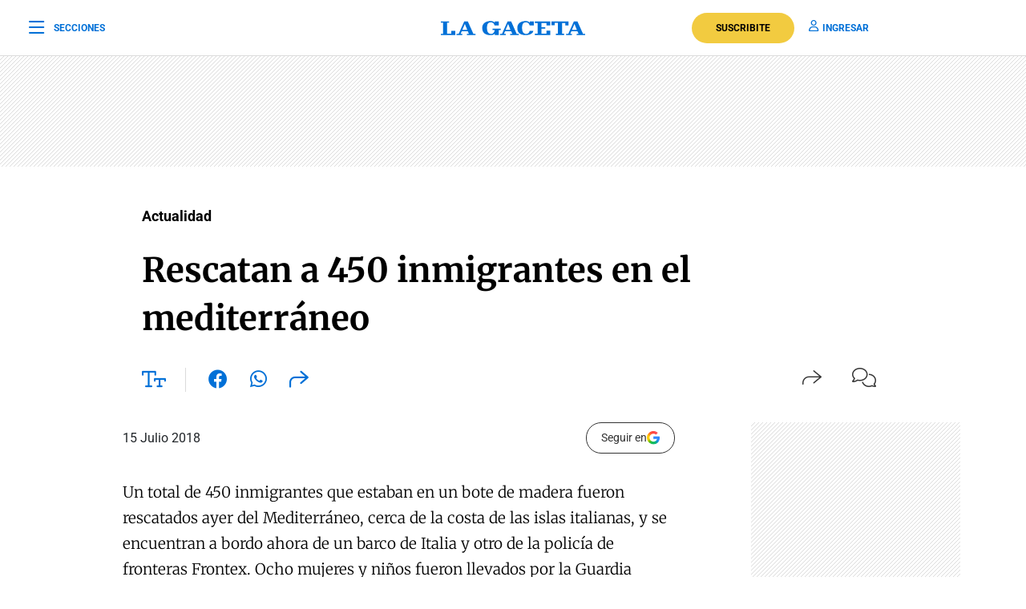

--- FILE ---
content_type: text/html; charset=utf-8
request_url: https://www.google.com/recaptcha/api2/aframe
body_size: 116
content:
<!DOCTYPE HTML><html><head><meta http-equiv="content-type" content="text/html; charset=UTF-8"></head><body><script nonce="FgsaI7zSY6cSLtEQisW4Qg">/** Anti-fraud and anti-abuse applications only. See google.com/recaptcha */ try{var clients={'sodar':'https://pagead2.googlesyndication.com/pagead/sodar?'};window.addEventListener("message",function(a){try{if(a.source===window.parent){var b=JSON.parse(a.data);var c=clients[b['id']];if(c){var d=document.createElement('img');d.src=c+b['params']+'&rc='+(localStorage.getItem("rc::a")?sessionStorage.getItem("rc::b"):"");window.document.body.appendChild(d);sessionStorage.setItem("rc::e",parseInt(sessionStorage.getItem("rc::e")||0)+1);localStorage.setItem("rc::h",'1769501677651');}}}catch(b){}});window.parent.postMessage("_grecaptcha_ready", "*");}catch(b){}</script></body></html>